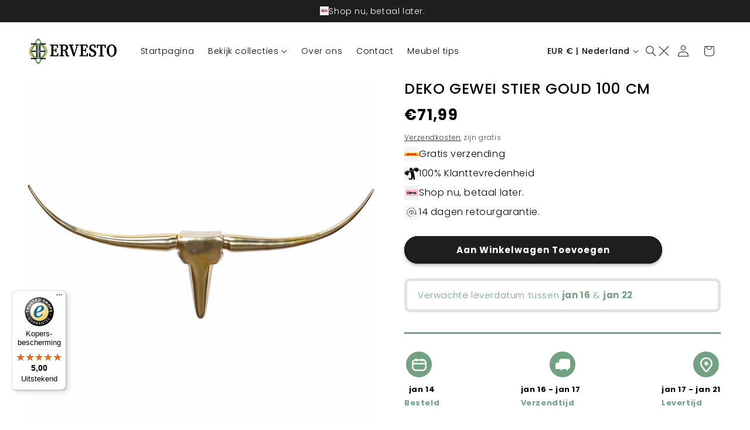

--- FILE ---
content_type: text/css
request_url: https://ervesto.com/cdn/shop/t/16/assets/custom.css?v=27415976470054835131751398810
body_size: 389
content:
.main_prmo_clss img{display:block;position:relative;width:25px;height:auto}.header__menu-item{color:#000}.main_prmo_clss{display:flex;justify-content:flex-start;align-items:center;gap:15px;margin:0 0 1px!important;font-size:16px;color:#000}.product-form__buttons{max-width:44rem}.product__info-wrapper .price-item--regular{color:#000;font-size:24px}.product__info-wrapper .product__title h1{font-size:25px!important;line-height:1.3;color:#000;font-weight:500;text-transform:uppercase}.card-wrapper{box-sizing:border-box;border:1px solid #000;border-radius:20px;padding:22px}.announcement-bar .slider-button{height:3.8rem;display:none}.product-form__input .text{font-weight:600}.main-page-title{margin-bottom:0!important;font-size:34px}.collection-hero__title{margin:2.5rem 0;font-size:34px}div#scroll_add{display:flex;align-items:center;justify-content:flex-start;gap:3px;color:#000;font-size:15px;margin-top:10px}.prmotext_wrapper.contentDivx{display:flex;align-items:center;justify-content:flex-start;gap:10px;font-style:italic;font-weight:600}.prmotext_wrapper.contentDivx img{width:100%;height:20px;border-radius:50px;width:20px;position:relative;display:block}.contentDiv h3{margin:15px 0 0}.contentDiv p{font-size:16px;font-weight:400;line-height:1.6}.contentDiv img{display:block;position:relative;width:55px;height:auto}.contentDiv{display:flex;justify-content:space-between;align-items:center;gap:20px;position:relative}.high_wraper{position:relative;display:block;padding-left:40px;color:#55c539;margin-bottom:0;margin-top:0!important;font-size:15px}.high_wraper:before{content:" ";width:10px;height:10px;border-radius:50px;animation-fill-mode:forwards;background:#55c539;animation:d_icon 2s linear infinite;-webkit-animation:d_icon 2s linear infinite;-ms-animation:d_icon 2s linear infinite;-o-animation:d_icon 2s linear infinite;-moz-animation:d_icon 2s linear infinite;position:absolute;display:block;margin:auto 5px;top:2px;left:0;box-sizing:border-box;bottom:0}@keyframes d_icon{0%{box-shadow:0 0 #00800052;transform:scale(.8)}to{box-shadow:0 0 0 5px #00800052;transform:scale(1.1)}}.low_wraper{position:relative;display:block;padding-left:40px;color:#dd7315;margin-bottom:0;margin-top:0!important;font-size:15px}.low_wraper:before{content:" ";width:10px;height:10px;border-radius:50px;animation-fill-mode:forwards;background:#dd7315;animation:d_iconx 2s linear infinite;-webkit-animation:d_iconx 2s linear infinite;-ms-animation:d_iconx 2s linear infinite;-o-animation:d_iconx 2s linear infinite;-moz-animation:d_iconx 2s linear infinite;position:absolute;display:block;margin:auto 5px;top:2px;left:0;box-sizing:border-box;bottom:0}@keyframes d_iconx{0%{box-shadow:0 0 #dd731557;transform:scale(.8)}to{box-shadow:0 0 0 5px #dd731557;transform:scale(1.1)}}.main_meta_clss_wrap{margin:20px 0!important}p{font-size:15px}.product-form__input input[type=radio]+label{border-radius:6px!important;padding:7px 12px!important}.product-form__submit{border-radius:50px;box-shadow:0 3px 5px #b9b9b9;text-transform:capitalize;font-weight:600;font-size:15px;background-color:#1e1e1e}fieldset.product-form__input .form__label{color:#000000c4;font-weight:600;font-size:14px}.product__info-wrapper .product__title{margin-bottom:5px;text-transform:uppercase;font-size:34px}.announcement-bar__announcement img{width:100%;height:auto;max-width:15px}.announcement-bar__announcement{align-items:center;font-size:14px;gap:5px;line-height:1}.product-form__submit:before,.product-form__submit:after{border-radius:50px}.product__info-container div{margin:2px 0}.my_color input[type=radio]+label{border-radius:50px!important;padding:1px!important;width:55px;height:55px;overflow:hidden}.payment_div{display:flex;justify-content:center;align-items:center;flex-direction:column;gap:10px;margin:0!important;color:#000}.product__info-wrapper .price .price-item{font-size:26px;font-weight:600}.payment_div img{width:100%;position:relative;height:auto;max-width:419px}.my_color input[type=radio]+label img{width:100%;height:100%;object-fit:cover;border-radius:50%}.header__heading-link .h2{color:#000}@media (max-width: 767px){h1,.h1{font-size:24px}.main_prmo_clss{font-size:15px}.contentDiv p{font-size:14px}.high_wraper{line-height:1.4}.product__info-wrapper .product__title h1{font-size:22px!important}.collection-hero__title{font-size:24px}.product__info-wrapper .price .price-item{font-size:16px}.card-wrapper{padding:15px}.product__title h1{font-size:24px!important}}
/*# sourceMappingURL=/cdn/shop/t/16/assets/custom.css.map?v=27415976470054835131751398810 */


--- FILE ---
content_type: text/css
request_url: https://cdn.shopify.com/extensions/5573d1ae-3c8e-4766-acce-10be4e5dbc1b/3.4.0/assets/styles.css
body_size: 627
content:
.icon {
  display: inline-block;
  margin-right: 4px;
}

.icon-ad_f {
  background-image: url(code_f.png);
  background-position: 0px 0px;
  width: 20px;
  height: 12px;
}
.icon-ae_f {
  background-image: url(code_f.png);
  background-position: -21px 0px;
  width: 20px;
  height: 12px;
}
.icon-af_f {
  background-image: url(code_f.png);
  background-position: 0px -13px;
  width: 20px;
  height: 12px;
}
.icon-ag_f {
  background-image: url(code_f.png);
  background-position: -21px -13px;
  width: 20px;
  height: 12px;
}
.icon-ai_f {
  background-image: url(code_f.png);
  background-position: 0px -26px;
  width: 20px;
  height: 12px;
}
.icon-al_f {
  background-image: url(code_f.png);
  background-position: -21px -26px;
  width: 20px;
  height: 12px;
}
.icon-am_f {
  background-image: url(code_f.png);
  background-position: -42px 0px;
  width: 20px;
  height: 12px;
}
.icon-ao_f {
  background-image: url(code_f.png);
  background-position: -42px -13px;
  width: 20px;
  height: 12px;
}
.icon-aq_f {
  background-image: url(code_f.png);
  background-position: -42px -26px;
  width: 20px;
  height: 12px;
}
.icon-ar_f {
  background-image: url(code_f.png);
  background-position: 0px -39px;
  width: 20px;
  height: 12px;
}
.icon-as_f {
  background-image: url(code_f.png);
  background-position: -21px -39px;
  width: 20px;
  height: 12px;
}
.icon-at_f {
  background-image: url(code_f.png);
  background-position: -42px -39px;
  width: 20px;
  height: 12px;
}
.icon-au_f {
  background-image: url(code_f.png);
  background-position: -63px 0px;
  width: 20px;
  height: 12px;
}
.icon-aw_f {
  background-image: url(code_f.png);
  background-position: -63px -13px;
  width: 20px;
  height: 12px;
}
.icon-ax_f {
  background-image: url(code_f.png);
  background-position: -63px -26px;
  width: 20px;
  height: 12px;
}
.icon-az_f {
  background-image: url(code_f.png);
  background-position: -63px -39px;
  width: 20px;
  height: 12px;
}
.icon-ba_f {
  background-image: url(code_f.png);
  background-position: 0px -52px;
  width: 20px;
  height: 12px;
}
.icon-bb_f {
  background-image: url(code_f.png);
  background-position: -21px -52px;
  width: 20px;
  height: 12px;
}
.icon-bd_f {
  background-image: url(code_f.png);
  background-position: -42px -52px;
  width: 20px;
  height: 12px;
}
.icon-be_f {
  background-image: url(code_f.png);
  background-position: -63px -52px;
  width: 20px;
  height: 12px;
}
.icon-bf_f {
  background-image: url(code_f.png);
  background-position: 0px -65px;
  width: 20px;
  height: 12px;
}
.icon-bg_f {
  background-image: url(code_f.png);
  background-position: -21px -65px;
  width: 20px;
  height: 12px;
}
.icon-bh_f {
  background-image: url(code_f.png);
  background-position: -42px -65px;
  width: 20px;
  height: 12px;
}
.icon-bi_f {
  background-image: url(code_f.png);
  background-position: -63px -65px;
  width: 20px;
  height: 12px;
}
.icon-bj_f {
  background-image: url(code_f.png);
  background-position: -84px 0px;
  width: 20px;
  height: 12px;
}
.icon-bl_f {
  background-image: url(code_f.png);
  background-position: -84px -13px;
  width: 20px;
  height: 12px;
}
.icon-bm_f {
  background-image: url(code_f.png);
  background-position: -84px -26px;
  width: 20px;
  height: 12px;
}
.icon-bn_f {
  background-image: url(code_f.png);
  background-position: -84px -39px;
  width: 20px;
  height: 12px;
}
.icon-bo_f {
  background-image: url(code_f.png);
  background-position: -84px -52px;
  width: 20px;
  height: 12px;
}
.icon-bq_f {
  background-image: url(code_f.png);
  background-position: -84px -65px;
  width: 20px;
  height: 12px;
}
.icon-br_f {
  background-image: url(code_f.png);
  background-position: 0px -78px;
  width: 20px;
  height: 12px;
}
.icon-bs_f {
  background-image: url(code_f.png);
  background-position: -21px -78px;
  width: 20px;
  height: 12px;
}
.icon-bt_f {
  background-image: url(code_f.png);
  background-position: -42px -78px;
  width: 20px;
  height: 12px;
}
.icon-bv_f {
  background-image: url(code_f.png);
  background-position: -63px -78px;
  width: 20px;
  height: 12px;
}
.icon-bw_f {
  background-image: url(code_f.png);
  background-position: -84px -78px;
  width: 20px;
  height: 12px;
}
.icon-by_f {
  background-image: url(code_f.png);
  background-position: 0px -91px;
  width: 20px;
  height: 12px;
}
.icon-bz_f {
  background-image: url(code_f.png);
  background-position: -21px -91px;
  width: 20px;
  height: 12px;
}
.icon-ca_f {
  background-image: url(code_f.png);
  background-position: -42px -91px;
  width: 20px;
  height: 12px;
}
.icon-cc_f {
  background-image: url(code_f.png);
  background-position: -63px -91px;
  width: 20px;
  height: 12px;
}
.icon-cd_f {
  background-image: url(code_f.png);
  background-position: -84px -91px;
  width: 20px;
  height: 12px;
}
.icon-cf_f {
  background-image: url(code_f.png);
  background-position: -105px 0px;
  width: 20px;
  height: 12px;
}
.icon-cg_f {
  background-image: url(code_f.png);
  background-position: -105px -13px;
  width: 20px;
  height: 12px;
}
.icon-ch_f {
  background-image: url(code_f.png);
  background-position: -105px -26px;
  width: 20px;
  height: 12px;
}
.icon-ci_f {
  background-image: url(code_f.png);
  background-position: -105px -39px;
  width: 20px;
  height: 12px;
}
.icon-ck_f {
  background-image: url(code_f.png);
  background-position: -105px -52px;
  width: 20px;
  height: 12px;
}
.icon-cl_f {
  background-image: url(code_f.png);
  background-position: -105px -65px;
  width: 20px;
  height: 12px;
}
.icon-cm_f {
  background-image: url(code_f.png);
  background-position: -105px -78px;
  width: 20px;
  height: 12px;
}
.icon-cn_f {
  background-image: url(code_f.png);
  background-position: -105px -91px;
  width: 20px;
  height: 12px;
}
.icon-co_f {
  background-image: url(code_f.png);
  background-position: 0px -104px;
  width: 20px;
  height: 12px;
}
.icon-cr_f {
  background-image: url(code_f.png);
  background-position: -21px -104px;
  width: 20px;
  height: 12px;
}
.icon-cu_f {
  background-image: url(code_f.png);
  background-position: -42px -104px;
  width: 20px;
  height: 12px;
}
.icon-cv_f {
  background-image: url(code_f.png);
  background-position: -63px -104px;
  width: 20px;
  height: 12px;
}
.icon-cw_f {
  background-image: url(code_f.png);
  background-position: -84px -104px;
  width: 20px;
  height: 12px;
}
.icon-cx_f {
  background-image: url(code_f.png);
  background-position: -105px -104px;
  width: 20px;
  height: 12px;
}
.icon-cy_f {
  background-image: url(code_f.png);
  background-position: -126px 0px;
  width: 20px;
  height: 12px;
}
.icon-cz_f {
  background-image: url(code_f.png);
  background-position: -126px -13px;
  width: 20px;
  height: 12px;
}
.icon-de_f {
  background-image: url(code_f.png);
  background-position: -126px -26px;
  width: 20px;
  height: 12px;
}
.icon-dj_f {
  background-image: url(code_f.png);
  background-position: -126px -39px;
  width: 20px;
  height: 12px;
}
.icon-dk_f {
  background-image: url(code_f.png);
  background-position: -126px -52px;
  width: 20px;
  height: 12px;
}
.icon-dm_f {
  background-image: url(code_f.png);
  background-position: -126px -65px;
  width: 20px;
  height: 12px;
}
.icon-do_f {
  background-image: url(code_f.png);
  background-position: -126px -78px;
  width: 20px;
  height: 12px;
}
.icon-dz_f {
  background-image: url(code_f.png);
  background-position: -126px -91px;
  width: 20px;
  height: 12px;
}
.icon-ec_f {
  background-image: url(code_f.png);
  background-position: -126px -104px;
  width: 20px;
  height: 12px;
}
.icon-ee_f {
  background-image: url(code_f.png);
  background-position: 0px -117px;
  width: 20px;
  height: 12px;
}
.icon-eg_f {
  background-image: url(code_f.png);
  background-position: -21px -117px;
  width: 20px;
  height: 12px;
}
.icon-eh_f {
  background-image: url(code_f.png);
  background-position: -42px -117px;
  width: 20px;
  height: 12px;
}
.icon-er_f {
  background-image: url(code_f.png);
  background-position: -63px -117px;
  width: 20px;
  height: 12px;
}
.icon-es_f {
  background-image: url(code_f.png);
  background-position: -84px -117px;
  width: 20px;
  height: 12px;
}
.icon-et_f {
  background-image: url(code_f.png);
  background-position: -105px -117px;
  width: 20px;
  height: 12px;
}
.icon-fi_f {
  background-image: url(code_f.png);
  background-position: -126px -117px;
  width: 20px;
  height: 12px;
}
.icon-fj_f {
  background-image: url(code_f.png);
  background-position: 0px -130px;
  width: 20px;
  height: 12px;
}
.icon-fk_f {
  background-image: url(code_f.png);
  background-position: -21px -130px;
  width: 20px;
  height: 12px;
}
.icon-fm_f {
  background-image: url(code_f.png);
  background-position: -42px -130px;
  width: 20px;
  height: 12px;
}
.icon-fo_f {
  background-image: url(code_f.png);
  background-position: -63px -130px;
  width: 20px;
  height: 12px;
}
.icon-fr_f {
  background-image: url(code_f.png);
  background-position: -84px -130px;
  width: 20px;
  height: 12px;
}
.icon-ga_f {
  background-image: url(code_f.png);
  background-position: -105px -130px;
  width: 20px;
  height: 12px;
}
.icon-gb_f {
  background-image: url(code_f.png);
  background-position: -126px -130px;
  width: 20px;
  height: 12px;
}
.icon-gd_f {
  background-image: url(code_f.png);
  background-position: -147px 0px;
  width: 20px;
  height: 12px;
}
.icon-ge_f {
  background-image: url(code_f.png);
  background-position: -147px -13px;
  width: 20px;
  height: 12px;
}
.icon-gf_f {
  background-image: url(code_f.png);
  background-position: -147px -26px;
  width: 20px;
  height: 12px;
}
.icon-gg_f {
  background-image: url(code_f.png);
  background-position: -147px -39px;
  width: 20px;
  height: 12px;
}
.icon-gh_f {
  background-image: url(code_f.png);
  background-position: -147px -52px;
  width: 20px;
  height: 12px;
}
.icon-gi_f {
  background-image: url(code_f.png);
  background-position: -147px -65px;
  width: 20px;
  height: 12px;
}
.icon-gl_f {
  background-image: url(code_f.png);
  background-position: -147px -78px;
  width: 20px;
  height: 12px;
}
.icon-gm_f {
  background-image: url(code_f.png);
  background-position: -147px -91px;
  width: 20px;
  height: 12px;
}
.icon-gn_f {
  background-image: url(code_f.png);
  background-position: -147px -104px;
  width: 20px;
  height: 12px;
}
.icon-gp_f {
  background-image: url(code_f.png);
  background-position: -147px -117px;
  width: 20px;
  height: 12px;
}
.icon-gq_f {
  background-image: url(code_f.png);
  background-position: -147px -130px;
  width: 20px;
  height: 12px;
}
.icon-gr_f {
  background-image: url(code_f.png);
  background-position: 0px -143px;
  width: 20px;
  height: 12px;
}
.icon-gs_f {
  background-image: url(code_f.png);
  background-position: -21px -143px;
  width: 20px;
  height: 12px;
}
.icon-gt_f {
  background-image: url(code_f.png);
  background-position: -42px -143px;
  width: 20px;
  height: 12px;
}
.icon-gu_f {
  background-image: url(code_f.png);
  background-position: -63px -143px;
  width: 20px;
  height: 12px;
}
.icon-gw_f {
  background-image: url(code_f.png);
  background-position: -84px -143px;
  width: 20px;
  height: 12px;
}
.icon-gy_f {
  background-image: url(code_f.png);
  background-position: -105px -143px;
  width: 20px;
  height: 12px;
}
.icon-hk_f {
  background-image: url(code_f.png);
  background-position: -126px -143px;
  width: 20px;
  height: 12px;
}
.icon-hm_f {
  background-image: url(code_f.png);
  background-position: -147px -143px;
  width: 20px;
  height: 12px;
}
.icon-hn_f {
  background-image: url(code_f.png);
  background-position: -168px 0px;
  width: 20px;
  height: 12px;
}
.icon-hr_f {
  background-image: url(code_f.png);
  background-position: -168px -13px;
  width: 20px;
  height: 12px;
}
.icon-ht_f {
  background-image: url(code_f.png);
  background-position: -168px -26px;
  width: 20px;
  height: 12px;
}
.icon-hu_f {
  background-image: url(code_f.png);
  background-position: -168px -39px;
  width: 20px;
  height: 12px;
}
.icon-id_f {
  background-image: url(code_f.png);
  background-position: -168px -52px;
  width: 20px;
  height: 12px;
}
.icon-ie_f {
  background-image: url(code_f.png);
  background-position: -168px -65px;
  width: 20px;
  height: 12px;
}
.icon-il_f {
  background-image: url(code_f.png);
  background-position: -168px -78px;
  width: 20px;
  height: 12px;
}
.icon-im_f {
  background-image: url(code_f.png);
  background-position: -168px -91px;
  width: 20px;
  height: 12px;
}
.icon-in_f {
  background-image: url(code_f.png);
  background-position: -168px -104px;
  width: 20px;
  height: 12px;
}
.icon-io_f {
  background-image: url(code_f.png);
  background-position: -168px -117px;
  width: 20px;
  height: 12px;
}
.icon-iq_f {
  background-image: url(code_f.png);
  background-position: -168px -130px;
  width: 20px;
  height: 12px;
}
.icon-ir_f {
  background-image: url(code_f.png);
  background-position: -168px -143px;
  width: 20px;
  height: 12px;
}
.icon-is_f {
  background-image: url(code_f.png);
  background-position: 0px -156px;
  width: 20px;
  height: 12px;
}
.icon-it_f {
  background-image: url(code_f.png);
  background-position: -21px -156px;
  width: 20px;
  height: 12px;
}
.icon-je_f {
  background-image: url(code_f.png);
  background-position: -42px -156px;
  width: 20px;
  height: 12px;
}
.icon-jm_f {
  background-image: url(code_f.png);
  background-position: -63px -156px;
  width: 20px;
  height: 12px;
}
.icon-jo_f {
  background-image: url(code_f.png);
  background-position: -84px -156px;
  width: 20px;
  height: 12px;
}
.icon-jp_f {
  background-image: url(code_f.png);
  background-position: -105px -156px;
  width: 20px;
  height: 12px;
}
.icon-ke_f {
  background-image: url(code_f.png);
  background-position: -126px -156px;
  width: 20px;
  height: 12px;
}
.icon-kg_f {
  background-image: url(code_f.png);
  background-position: -147px -156px;
  width: 20px;
  height: 12px;
}
.icon-kh_f {
  background-image: url(code_f.png);
  background-position: -168px -156px;
  width: 20px;
  height: 12px;
}
.icon-ki_f {
  background-image: url(code_f.png);
  background-position: 0px -169px;
  width: 20px;
  height: 12px;
}
.icon-km_f {
  background-image: url(code_f.png);
  background-position: -21px -169px;
  width: 20px;
  height: 12px;
}
.icon-kn_f {
  background-image: url(code_f.png);
  background-position: -42px -169px;
  width: 20px;
  height: 12px;
}
.icon-kp_f {
  background-image: url(code_f.png);
  background-position: -63px -169px;
  width: 20px;
  height: 12px;
}
.icon-kr_f {
  background-image: url(code_f.png);
  background-position: -84px -169px;
  width: 20px;
  height: 12px;
}
.icon-kw_f {
  background-image: url(code_f.png);
  background-position: -105px -169px;
  width: 20px;
  height: 12px;
}
.icon-ky_f {
  background-image: url(code_f.png);
  background-position: -126px -169px;
  width: 20px;
  height: 12px;
}
.icon-kz_f {
  background-image: url(code_f.png);
  background-position: -147px -169px;
  width: 20px;
  height: 12px;
}
.icon-la_f {
  background-image: url(code_f.png);
  background-position: -168px -169px;
  width: 20px;
  height: 12px;
}
.icon-lb_f {
  background-image: url(code_f.png);
  background-position: -189px 0px;
  width: 20px;
  height: 12px;
}
.icon-lc_f {
  background-image: url(code_f.png);
  background-position: -189px -13px;
  width: 20px;
  height: 12px;
}
.icon-li_f {
  background-image: url(code_f.png);
  background-position: -189px -26px;
  width: 20px;
  height: 12px;
}
.icon-lk_f {
  background-image: url(code_f.png);
  background-position: -189px -39px;
  width: 20px;
  height: 12px;
}
.icon-lr_f {
  background-image: url(code_f.png);
  background-position: -189px -52px;
  width: 20px;
  height: 12px;
}
.icon-ls_f {
  background-image: url(code_f.png);
  background-position: -189px -65px;
  width: 20px;
  height: 12px;
}
.icon-lt_f {
  background-image: url(code_f.png);
  background-position: -189px -78px;
  width: 20px;
  height: 12px;
}
.icon-lu_f {
  background-image: url(code_f.png);
  background-position: -189px -91px;
  width: 20px;
  height: 12px;
}
.icon-lv_f {
  background-image: url(code_f.png);
  background-position: -189px -104px;
  width: 20px;
  height: 12px;
}
.icon-ly_f {
  background-image: url(code_f.png);
  background-position: -189px -117px;
  width: 20px;
  height: 12px;
}
.icon-ma_f {
  background-image: url(code_f.png);
  background-position: -189px -130px;
  width: 20px;
  height: 12px;
}
.icon-mc_f {
  background-image: url(code_f.png);
  background-position: -189px -143px;
  width: 20px;
  height: 12px;
}
.icon-md_f {
  background-image: url(code_f.png);
  background-position: -189px -156px;
  width: 20px;
  height: 12px;
}
.icon-me_f {
  background-image: url(code_f.png);
  background-position: -189px -169px;
  width: 20px;
  height: 12px;
}
.icon-mf_f {
  background-image: url(code_f.png);
  background-position: 0px -182px;
  width: 20px;
  height: 12px;
}
.icon-mg_f {
  background-image: url(code_f.png);
  background-position: -21px -182px;
  width: 20px;
  height: 12px;
}
.icon-mh_f {
  background-image: url(code_f.png);
  background-position: -42px -182px;
  width: 20px;
  height: 12px;
}
.icon-mk_f {
  background-image: url(code_f.png);
  background-position: -63px -182px;
  width: 20px;
  height: 12px;
}
.icon-ml_f {
  background-image: url(code_f.png);
  background-position: -84px -182px;
  width: 20px;
  height: 12px;
}
.icon-mm_f {
  background-image: url(code_f.png);
  background-position: -105px -182px;
  width: 20px;
  height: 12px;
}
.icon-mn_f {
  background-image: url(code_f.png);
  background-position: -126px -182px;
  width: 20px;
  height: 12px;
}
.icon-mo_f {
  background-image: url(code_f.png);
  background-position: -147px -182px;
  width: 20px;
  height: 12px;
}
.icon-mp_f {
  background-image: url(code_f.png);
  background-position: -168px -182px;
  width: 20px;
  height: 12px;
}
.icon-mq_f {
  background-image: url(code_f.png);
  background-position: -189px -182px;
  width: 20px;
  height: 12px;
}
.icon-mr_f {
  background-image: url(code_f.png);
  background-position: 0px -195px;
  width: 20px;
  height: 12px;
}
.icon-ms_f {
  background-image: url(code_f.png);
  background-position: -21px -195px;
  width: 20px;
  height: 12px;
}
.icon-mt_f {
  background-image: url(code_f.png);
  background-position: -42px -195px;
  width: 20px;
  height: 12px;
}
.icon-mu_f {
  background-image: url(code_f.png);
  background-position: -63px -195px;
  width: 20px;
  height: 12px;
}
.icon-mv_f {
  background-image: url(code_f.png);
  background-position: -84px -195px;
  width: 20px;
  height: 12px;
}
.icon-mw_f {
  background-image: url(code_f.png);
  background-position: -105px -195px;
  width: 20px;
  height: 12px;
}
.icon-mx_f {
  background-image: url(code_f.png);
  background-position: -126px -195px;
  width: 20px;
  height: 12px;
}
.icon-my_f {
  background-image: url(code_f.png);
  background-position: -147px -195px;
  width: 20px;
  height: 12px;
}
.icon-mz_f {
  background-image: url(code_f.png);
  background-position: -168px -195px;
  width: 20px;
  height: 12px;
}
.icon-na_f {
  background-image: url(code_f.png);
  background-position: -189px -195px;
  width: 20px;
  height: 12px;
}
.icon-nc_f {
  background-image: url(code_f.png);
  background-position: -210px 0px;
  width: 20px;
  height: 12px;
}
.icon-ne_f {
  background-image: url(code_f.png);
  background-position: -210px -13px;
  width: 20px;
  height: 12px;
}
.icon-nf_f {
  background-image: url(code_f.png);
  background-position: -210px -26px;
  width: 20px;
  height: 12px;
}
.icon-ng_f {
  background-image: url(code_f.png);
  background-position: -210px -39px;
  width: 20px;
  height: 12px;
}
.icon-ni_f {
  background-image: url(code_f.png);
  background-position: -210px -52px;
  width: 20px;
  height: 12px;
}
.icon-nl_f {
  background-image: url(code_f.png);
  background-position: -210px -65px;
  width: 20px;
  height: 12px;
}
.icon-no_f {
  background-image: url(code_f.png);
  background-position: -210px -78px;
  width: 20px;
  height: 12px;
}
.icon-np_f {
  background-image: url(code_f.png);
  background-position: -210px -91px;
  width: 20px;
  height: 12px;
}
.icon-nr_f {
  background-image: url(code_f.png);
  background-position: -210px -104px;
  width: 20px;
  height: 12px;
}
.icon-nu_f {
  background-image: url(code_f.png);
  background-position: -210px -117px;
  width: 20px;
  height: 12px;
}
.icon-nz_f {
  background-image: url(code_f.png);
  background-position: -210px -130px;
  width: 20px;
  height: 12px;
}
.icon-om_f {
  background-image: url(code_f.png);
  background-position: -210px -143px;
  width: 20px;
  height: 12px;
}
.icon-pa_f {
  background-image: url(code_f.png);
  background-position: -210px -156px;
  width: 20px;
  height: 12px;
}
.icon-pe_f {
  background-image: url(code_f.png);
  background-position: -210px -169px;
  width: 20px;
  height: 12px;
}
.icon-pf_f {
  background-image: url(code_f.png);
  background-position: -210px -182px;
  width: 20px;
  height: 12px;
}
.icon-pg_f {
  background-image: url(code_f.png);
  background-position: -210px -195px;
  width: 20px;
  height: 12px;
}
.icon-ph_f {
  background-image: url(code_f.png);
  background-position: 0px -208px;
  width: 20px;
  height: 12px;
}
.icon-pk_f {
  background-image: url(code_f.png);
  background-position: -21px -208px;
  width: 20px;
  height: 12px;
}
.icon-pl_f {
  background-image: url(code_f.png);
  background-position: -42px -208px;
  width: 20px;
  height: 12px;
}
.icon-pm_f {
  background-image: url(code_f.png);
  background-position: -63px -208px;
  width: 20px;
  height: 12px;
}
.icon-pn_f {
  background-image: url(code_f.png);
  background-position: -84px -208px;
  width: 20px;
  height: 12px;
}
.icon-pr_f {
  background-image: url(code_f.png);
  background-position: -105px -208px;
  width: 20px;
  height: 12px;
}
.icon-ps_f {
  background-image: url(code_f.png);
  background-position: -126px -208px;
  width: 20px;
  height: 12px;
}
.icon-pt_f {
  background-image: url(code_f.png);
  background-position: -147px -208px;
  width: 20px;
  height: 12px;
}
.icon-pw_f {
  background-image: url(code_f.png);
  background-position: -168px -208px;
  width: 20px;
  height: 12px;
}
.icon-py_f {
  background-image: url(code_f.png);
  background-position: -189px -208px;
  width: 20px;
  height: 12px;
}
.icon-qa_f {
  background-image: url(code_f.png);
  background-position: -210px -208px;
  width: 20px;
  height: 12px;
}
.icon-re_f {
  background-image: url(code_f.png);
  background-position: -231px 0px;
  width: 20px;
  height: 12px;
}
.icon-ro_f {
  background-image: url(code_f.png);
  background-position: -231px -13px;
  width: 20px;
  height: 12px;
}
.icon-rs_f {
  background-image: url(code_f.png);
  background-position: -231px -26px;
  width: 20px;
  height: 12px;
}
.icon-ru_f {
  background-image: url(code_f.png);
  background-position: -231px -39px;
  width: 20px;
  height: 12px;
}
.icon-rw_f {
  background-image: url(code_f.png);
  background-position: -231px -52px;
  width: 20px;
  height: 12px;
}
.icon-sa_f {
  background-image: url(code_f.png);
  background-position: -231px -65px;
  width: 20px;
  height: 12px;
}
.icon-sb_f {
  background-image: url(code_f.png);
  background-position: -231px -78px;
  width: 20px;
  height: 12px;
}
.icon-sc_f {
  background-image: url(code_f.png);
  background-position: -231px -91px;
  width: 20px;
  height: 12px;
}
.icon-sd_f {
  background-image: url(code_f.png);
  background-position: -231px -104px;
  width: 20px;
  height: 12px;
}
.icon-se_f {
  background-image: url(code_f.png);
  background-position: -231px -117px;
  width: 20px;
  height: 12px;
}
.icon-sg_f {
  background-image: url(code_f.png);
  background-position: -231px -130px;
  width: 20px;
  height: 12px;
}
.icon-sh_f {
  background-image: url(code_f.png);
  background-position: -231px -143px;
  width: 20px;
  height: 12px;
}
.icon-si_f {
  background-image: url(code_f.png);
  background-position: -231px -156px;
  width: 20px;
  height: 12px;
}
.icon-sj_f {
  background-image: url(code_f.png);
  background-position: -231px -169px;
  width: 20px;
  height: 12px;
}
.icon-sk_f {
  background-image: url(code_f.png);
  background-position: -231px -182px;
  width: 20px;
  height: 12px;
}
.icon-sl_f {
  background-image: url(code_f.png);
  background-position: -231px -195px;
  width: 20px;
  height: 12px;
}
.icon-sm_f {
  background-image: url(code_f.png);
  background-position: -231px -208px;
  width: 20px;
  height: 12px;
}
.icon-sn_f {
  background-image: url(code_f.png);
  background-position: 0px -221px;
  width: 20px;
  height: 12px;
}
.icon-so_f {
  background-image: url(code_f.png);
  background-position: -21px -221px;
  width: 20px;
  height: 12px;
}
.icon-sr_f {
  background-image: url(code_f.png);
  background-position: -42px -221px;
  width: 20px;
  height: 12px;
}
.icon-ss_f {
  background-image: url(code_f.png);
  background-position: -63px -221px;
  width: 20px;
  height: 12px;
}
.icon-st_f {
  background-image: url(code_f.png);
  background-position: -84px -221px;
  width: 20px;
  height: 12px;
}
.icon-sv_f {
  background-image: url(code_f.png);
  background-position: -105px -221px;
  width: 20px;
  height: 12px;
}
.icon-sx_f {
  background-image: url(code_f.png);
  background-position: -126px -221px;
  width: 20px;
  height: 12px;
}
.icon-sy_f {
  background-image: url(code_f.png);
  background-position: -147px -221px;
  width: 20px;
  height: 12px;
}
.icon-sz_f {
  background-image: url(code_f.png);
  background-position: -168px -221px;
  width: 20px;
  height: 12px;
}
.icon-tc_f {
  background-image: url(code_f.png);
  background-position: -189px -221px;
  width: 20px;
  height: 12px;
}
.icon-td_f {
  background-image: url(code_f.png);
  background-position: -210px -221px;
  width: 20px;
  height: 12px;
}
.icon-tf_f {
  background-image: url(code_f.png);
  background-position: -231px -221px;
  width: 20px;
  height: 12px;
}
.icon-tg_f {
  background-image: url(code_f.png);
  background-position: 0px -234px;
  width: 20px;
  height: 12px;
}
.icon-th_f {
  background-image: url(code_f.png);
  background-position: -21px -234px;
  width: 20px;
  height: 12px;
}
.icon-tj_f {
  background-image: url(code_f.png);
  background-position: -42px -234px;
  width: 20px;
  height: 12px;
}
.icon-tk_f {
  background-image: url(code_f.png);
  background-position: -63px -234px;
  width: 20px;
  height: 12px;
}
.icon-tl_f {
  background-image: url(code_f.png);
  background-position: -84px -234px;
  width: 20px;
  height: 12px;
}
.icon-tm_f {
  background-image: url(code_f.png);
  background-position: -105px -234px;
  width: 20px;
  height: 12px;
}
.icon-tn_f {
  background-image: url(code_f.png);
  background-position: -126px -234px;
  width: 20px;
  height: 12px;
}
.icon-to_f {
  background-image: url(code_f.png);
  background-position: -147px -234px;
  width: 20px;
  height: 12px;
}
.icon-tr_f {
  background-image: url(code_f.png);
  background-position: -168px -234px;
  width: 20px;
  height: 12px;
}
.icon-tt_f {
  background-image: url(code_f.png);
  background-position: -189px -234px;
  width: 20px;
  height: 12px;
}
.icon-tv_f {
  background-image: url(code_f.png);
  background-position: -210px -234px;
  width: 20px;
  height: 12px;
}
.icon-tw_f {
  background-image: url(code_f.png);
  background-position: -231px -234px;
  width: 20px;
  height: 12px;
}
.icon-tz_f {
  background-image: url(code_f.png);
  background-position: -252px 0px;
  width: 20px;
  height: 12px;
}
.icon-ua_f {
  background-image: url(code_f.png);
  background-position: -252px -13px;
  width: 20px;
  height: 12px;
}
.icon-ug_f {
  background-image: url(code_f.png);
  background-position: -252px -26px;
  width: 20px;
  height: 12px;
}
.icon-um_f {
  background-image: url(code_f.png);
  background-position: -252px -39px;
  width: 20px;
  height: 12px;
}
.icon-us_f {
  background-image: url(code_f.png);
  background-position: -252px -52px;
  width: 20px;
  height: 12px;
}
.icon-uy_f {
  background-image: url(code_f.png);
  background-position: -252px -65px;
  width: 20px;
  height: 12px;
}
.icon-uz_f {
  background-image: url(code_f.png);
  background-position: -252px -78px;
  width: 20px;
  height: 12px;
}
.icon-va_f {
  background-image: url(code_f.png);
  background-position: -252px -91px;
  width: 20px;
  height: 12px;
}
.icon-vc_f {
  background-image: url(code_f.png);
  background-position: -252px -104px;
  width: 20px;
  height: 12px;
}
.icon-ve_f {
  background-image: url(code_f.png);
  background-position: -252px -117px;
  width: 20px;
  height: 12px;
}
.icon-vg_f {
  background-image: url(code_f.png);
  background-position: -252px -130px;
  width: 20px;
  height: 12px;
}
.icon-vi_f {
  background-image: url(code_f.png);
  background-position: -252px -143px;
  width: 20px;
  height: 12px;
}
.icon-vn_f {
  background-image: url(code_f.png);
  background-position: -252px -156px;
  width: 20px;
  height: 12px;
}
.icon-vu_f {
  background-image: url(code_f.png);
  background-position: -252px -169px;
  width: 20px;
  height: 12px;
}
.icon-wf_f {
  background-image: url(code_f.png);
  background-position: -252px -182px;
  width: 20px;
  height: 12px;
}
.icon-ws_f {
  background-image: url(code_f.png);
  background-position: -252px -195px;
  width: 20px;
  height: 12px;
}
.icon-xk_f {
  background-image: url(code_f.png);
  background-position: -252px -208px;
  width: 20px;
  height: 12px;
}
.icon-ye_f {
  background-image: url(code_f.png);
  background-position: -252px -221px;
  width: 20px;
  height: 12px;
}
.icon-yt_f {
  background-image: url(code_f.png);
  background-position: -252px -234px;
  width: 20px;
  height: 12px;
}
.icon-za_f {
  background-image: url(code_f.png);
  background-position: 0px -247px;
  width: 20px;
  height: 12px;
}
.icon-zm_f {
  background-image: url(code_f.png);
  background-position: -21px -247px;
  width: 20px;
  height: 12px;
}
.icon-zw_f {
  background-image: url(code_f.png);
  background-position: -42px -247px;
  width: 20px;
  height: 12px;
}


--- FILE ---
content_type: text/javascript
request_url: https://widgets.trustedshops.com/js/XCA6F57BB6B692DCDDDE22A96F282537D.js
body_size: 1489
content:
((e,t)=>{const a={shopInfo:{tsId:"XCA6F57BB6B692DCDDDE22A96F282537D",name:"ervesto.com",url:"ervesto.com",language:"nl",targetMarket:"NLD",ratingVariant:"WIDGET",eTrustedIds:{accountId:"acc-dfda6f30-0420-4a1b-addc-841f8de85f14",channelId:"chl-0542a62e-225b-4d01-8903-ee4dddd521d9"},buyerProtection:{certificateType:"CLASSIC",certificateState:"PRODUCTION",mainProtectionCurrency:"EUR",classicProtectionAmount:100,maxProtectionDuration:30,plusProtectionAmount:2e4,basicProtectionAmount:100,firstCertified:"2024-08-05 00:00:00"},reviewSystem:{rating:{averageRating:5,averageRatingCount:1,overallRatingCount:6,distribution:{oneStar:0,twoStars:0,threeStars:0,fourStars:0,fiveStars:1}},reviews:[{buyerFirstName:"Henrike",buyerlastName:"J.",average:5,buyerStatement:"Snel opgestuurd, en de klok is prachtig!",rawChangeDate:"2025-07-04T13:30:43.000Z",changeDate:"4-7-2025",transactionDate:"27-6-2025"},{buyerFirstName:"Armano",buyerlastName:"G.",average:5,buyerStatement:"Het was sneller geleverd dan verwacht! Zeer teverden met mn nieuwe meubel",rawChangeDate:"2024-11-22T10:27:31.000Z",changeDate:"22-11-2024"},{buyerFirstName:"Romana",buyerlastName:"S.",average:5,buyerStatement:"Blij met onze nieuwe aankoop. Erg snel geleverd. Dankzij het gedegen advies van Ervesto koos ik precies de juiste variant voor mijn inrichting. Zeer tevreden met de kwaliteit en de deskundige begeleiding bij mijn aankoop!",rawChangeDate:"2024-10-30T20:21:13.000Z",changeDate:"30-10-2024"}]},features:["SHOP_CONSUMER_MEMBERSHIP","GUARANTEE_RECOG_CLASSIC_INTEGRATION","MARS_REVIEWS","MARS_EVENTS","DISABLE_REVIEWREQUEST_SENDING","MARS_QUESTIONNAIRE","MARS_PUBLIC_QUESTIONNAIRE","REVIEWS_AUTO_COLLECTION"],consentManagementType:"OFF",urls:{profileUrl:"https://www.trstd.com/nl-nl/reviews/ervesto-com",profileUrlLegalSection:"https://www.trstd.com/nl-nl/reviews/ervesto-com#legal-info",reviewLegalUrl:"https://help.etrusted.com/hc/nl/articles/23970864566162"},contractStartDate:"2024-06-28 00:00:00",shopkeeper:{name:"Ervesto",street:"Van Hogendorplaan 180",country:"NL",city:"Vlaardingen",zip:"3135 CM"},displayVariant:"full",variant:"full",twoLetterCountryCode:"NL"},"process.env":{STAGE:"prod"},externalConfig:{trustbadgeScriptUrl:"https://widgets.trustedshops.com/assets/trustbadge.js",cdnDomain:"widgets.trustedshops.com"},elementIdSuffix:"-98e3dadd90eb493088abdc5597a70810",buildTimestamp:"2026-01-14T05:54:54.969Z",buildStage:"prod"},r=a=>{const{trustbadgeScriptUrl:r}=a.externalConfig;let n=t.querySelector(`script[src="${r}"]`);n&&t.body.removeChild(n),n=t.createElement("script"),n.src=r,n.charset="utf-8",n.setAttribute("data-type","trustbadge-business-logic"),n.onerror=()=>{throw new Error(`The Trustbadge script could not be loaded from ${r}. Have you maybe selected an invalid TSID?`)},n.onload=()=>{e.trustbadge?.load(a)},t.body.appendChild(n)};"complete"===t.readyState?r(a):e.addEventListener("load",(()=>{r(a)}))})(window,document);